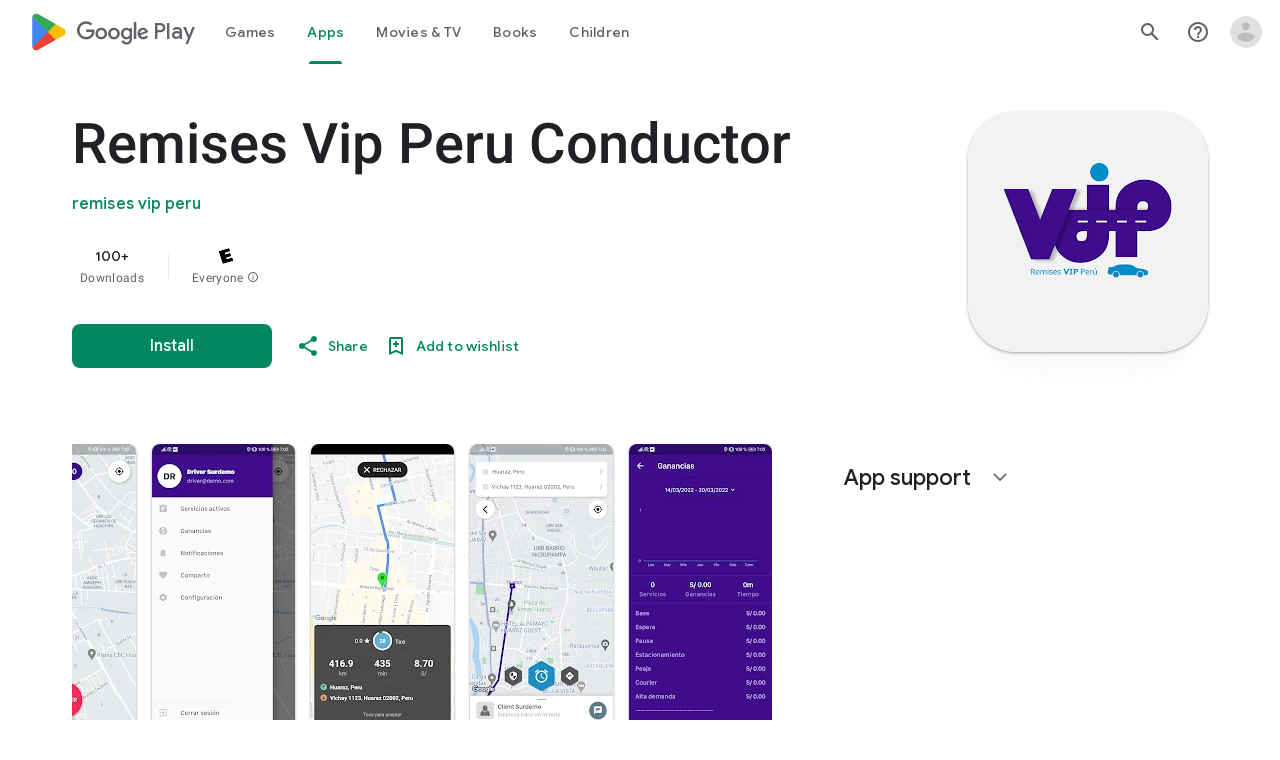

--- FILE ---
content_type: text/plain; charset=utf-8
request_url: https://play.google.com/play/log?format=json&authuser&proto_v2=true
body_size: -435
content:
["900000","1768884825642"]